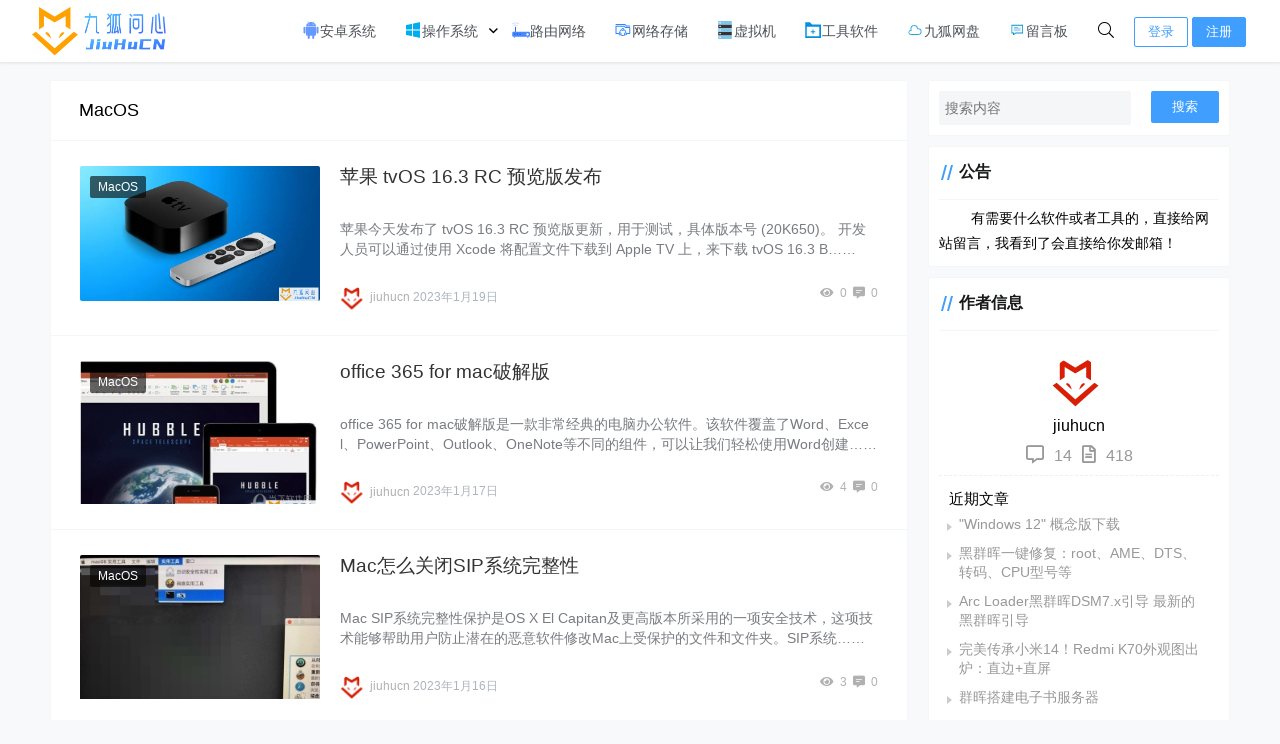

--- FILE ---
content_type: text/html; charset=UTF-8
request_url: https://www.jiuhucn.com/systemos/macos
body_size: 10571
content:
<!doctype html>
<html lang="zh">
<head>
    <meta charset="UTF-8">
<meta name="viewport"
      content="width=device-width, user-scalable=no, initial-scale=1.0, maximum-scale=1.0, minimum-scale=1.0">
<meta http-equiv="X-UA-Compatible" content="ie=edge">
<meta name="Referrer" content="origin"/>

<style>.icon {width: 18px; height: 18px;vertical-align: -3px;fill: currentColor;overflow: hidden;}</style>    <link rel="icon" href="https://www.jiuhucn.com/wp-content/uploads/2022/02/favicon.ico" type="image/x-icon"/>
    <style>
    :root {
        --Maincolor: #409EFF !important;
        --MaincolorHover: #409EFF !important;
        --fontSelectedColor: #3390ff !important;
    }

    #nprogress .bar {
        background: var(--Maincolor) !important;
    }
</style>

<link rel="stylesheet" href="https://www.jiuhucn.com/wp-content/themes/CorePress/static/css/main-mobile.css?v=5.8.9"><link rel="stylesheet" href="https://xy-cdn.lovestu.com/corepress/static/lib/fontawesome5pro/css/all.min.css"><link rel="stylesheet" href="https://www.jiuhucn.com/wp-content/themes/CorePress/static/css/main.css?v=5.8.9"><meta name='robots' content='index, follow' />
<meta name="description" content="macos操作系统和软件" />
<link rel='stylesheet' id='classic-theme-styles-css' href='https://www.jiuhucn.com/wp-includes/css/classic-themes.min.css' type='text/css' media='all' />
<style id='global-styles-inline-css' type='text/css'>
body{--wp--preset--color--black: #000000;--wp--preset--color--cyan-bluish-gray: #abb8c3;--wp--preset--color--white: #ffffff;--wp--preset--color--pale-pink: #f78da7;--wp--preset--color--vivid-red: #cf2e2e;--wp--preset--color--luminous-vivid-orange: #ff6900;--wp--preset--color--luminous-vivid-amber: #fcb900;--wp--preset--color--light-green-cyan: #7bdcb5;--wp--preset--color--vivid-green-cyan: #00d084;--wp--preset--color--pale-cyan-blue: #8ed1fc;--wp--preset--color--vivid-cyan-blue: #0693e3;--wp--preset--color--vivid-purple: #9b51e0;--wp--preset--gradient--vivid-cyan-blue-to-vivid-purple: linear-gradient(135deg,rgba(6,147,227,1) 0%,rgb(155,81,224) 100%);--wp--preset--gradient--light-green-cyan-to-vivid-green-cyan: linear-gradient(135deg,rgb(122,220,180) 0%,rgb(0,208,130) 100%);--wp--preset--gradient--luminous-vivid-amber-to-luminous-vivid-orange: linear-gradient(135deg,rgba(252,185,0,1) 0%,rgba(255,105,0,1) 100%);--wp--preset--gradient--luminous-vivid-orange-to-vivid-red: linear-gradient(135deg,rgba(255,105,0,1) 0%,rgb(207,46,46) 100%);--wp--preset--gradient--very-light-gray-to-cyan-bluish-gray: linear-gradient(135deg,rgb(238,238,238) 0%,rgb(169,184,195) 100%);--wp--preset--gradient--cool-to-warm-spectrum: linear-gradient(135deg,rgb(74,234,220) 0%,rgb(151,120,209) 20%,rgb(207,42,186) 40%,rgb(238,44,130) 60%,rgb(251,105,98) 80%,rgb(254,248,76) 100%);--wp--preset--gradient--blush-light-purple: linear-gradient(135deg,rgb(255,206,236) 0%,rgb(152,150,240) 100%);--wp--preset--gradient--blush-bordeaux: linear-gradient(135deg,rgb(254,205,165) 0%,rgb(254,45,45) 50%,rgb(107,0,62) 100%);--wp--preset--gradient--luminous-dusk: linear-gradient(135deg,rgb(255,203,112) 0%,rgb(199,81,192) 50%,rgb(65,88,208) 100%);--wp--preset--gradient--pale-ocean: linear-gradient(135deg,rgb(255,245,203) 0%,rgb(182,227,212) 50%,rgb(51,167,181) 100%);--wp--preset--gradient--electric-grass: linear-gradient(135deg,rgb(202,248,128) 0%,rgb(113,206,126) 100%);--wp--preset--gradient--midnight: linear-gradient(135deg,rgb(2,3,129) 0%,rgb(40,116,252) 100%);--wp--preset--duotone--dark-grayscale: url('#wp-duotone-dark-grayscale');--wp--preset--duotone--grayscale: url('#wp-duotone-grayscale');--wp--preset--duotone--purple-yellow: url('#wp-duotone-purple-yellow');--wp--preset--duotone--blue-red: url('#wp-duotone-blue-red');--wp--preset--duotone--midnight: url('#wp-duotone-midnight');--wp--preset--duotone--magenta-yellow: url('#wp-duotone-magenta-yellow');--wp--preset--duotone--purple-green: url('#wp-duotone-purple-green');--wp--preset--duotone--blue-orange: url('#wp-duotone-blue-orange');--wp--preset--font-size--small: 13px;--wp--preset--font-size--medium: 20px;--wp--preset--font-size--large: 36px;--wp--preset--font-size--x-large: 42px;--wp--preset--spacing--20: 0.44rem;--wp--preset--spacing--30: 0.67rem;--wp--preset--spacing--40: 1rem;--wp--preset--spacing--50: 1.5rem;--wp--preset--spacing--60: 2.25rem;--wp--preset--spacing--70: 3.38rem;--wp--preset--spacing--80: 5.06rem;}:where(.is-layout-flex){gap: 0.5em;}body .is-layout-flow > .alignleft{float: left;margin-inline-start: 0;margin-inline-end: 2em;}body .is-layout-flow > .alignright{float: right;margin-inline-start: 2em;margin-inline-end: 0;}body .is-layout-flow > .aligncenter{margin-left: auto !important;margin-right: auto !important;}body .is-layout-constrained > .alignleft{float: left;margin-inline-start: 0;margin-inline-end: 2em;}body .is-layout-constrained > .alignright{float: right;margin-inline-start: 2em;margin-inline-end: 0;}body .is-layout-constrained > .aligncenter{margin-left: auto !important;margin-right: auto !important;}body .is-layout-constrained > :where(:not(.alignleft):not(.alignright):not(.alignfull)){max-width: var(--wp--style--global--content-size);margin-left: auto !important;margin-right: auto !important;}body .is-layout-constrained > .alignwide{max-width: var(--wp--style--global--wide-size);}body .is-layout-flex{display: flex;}body .is-layout-flex{flex-wrap: wrap;align-items: center;}body .is-layout-flex > *{margin: 0;}:where(.wp-block-columns.is-layout-flex){gap: 2em;}.has-black-color{color: var(--wp--preset--color--black) !important;}.has-cyan-bluish-gray-color{color: var(--wp--preset--color--cyan-bluish-gray) !important;}.has-white-color{color: var(--wp--preset--color--white) !important;}.has-pale-pink-color{color: var(--wp--preset--color--pale-pink) !important;}.has-vivid-red-color{color: var(--wp--preset--color--vivid-red) !important;}.has-luminous-vivid-orange-color{color: var(--wp--preset--color--luminous-vivid-orange) !important;}.has-luminous-vivid-amber-color{color: var(--wp--preset--color--luminous-vivid-amber) !important;}.has-light-green-cyan-color{color: var(--wp--preset--color--light-green-cyan) !important;}.has-vivid-green-cyan-color{color: var(--wp--preset--color--vivid-green-cyan) !important;}.has-pale-cyan-blue-color{color: var(--wp--preset--color--pale-cyan-blue) !important;}.has-vivid-cyan-blue-color{color: var(--wp--preset--color--vivid-cyan-blue) !important;}.has-vivid-purple-color{color: var(--wp--preset--color--vivid-purple) !important;}.has-black-background-color{background-color: var(--wp--preset--color--black) !important;}.has-cyan-bluish-gray-background-color{background-color: var(--wp--preset--color--cyan-bluish-gray) !important;}.has-white-background-color{background-color: var(--wp--preset--color--white) !important;}.has-pale-pink-background-color{background-color: var(--wp--preset--color--pale-pink) !important;}.has-vivid-red-background-color{background-color: var(--wp--preset--color--vivid-red) !important;}.has-luminous-vivid-orange-background-color{background-color: var(--wp--preset--color--luminous-vivid-orange) !important;}.has-luminous-vivid-amber-background-color{background-color: var(--wp--preset--color--luminous-vivid-amber) !important;}.has-light-green-cyan-background-color{background-color: var(--wp--preset--color--light-green-cyan) !important;}.has-vivid-green-cyan-background-color{background-color: var(--wp--preset--color--vivid-green-cyan) !important;}.has-pale-cyan-blue-background-color{background-color: var(--wp--preset--color--pale-cyan-blue) !important;}.has-vivid-cyan-blue-background-color{background-color: var(--wp--preset--color--vivid-cyan-blue) !important;}.has-vivid-purple-background-color{background-color: var(--wp--preset--color--vivid-purple) !important;}.has-black-border-color{border-color: var(--wp--preset--color--black) !important;}.has-cyan-bluish-gray-border-color{border-color: var(--wp--preset--color--cyan-bluish-gray) !important;}.has-white-border-color{border-color: var(--wp--preset--color--white) !important;}.has-pale-pink-border-color{border-color: var(--wp--preset--color--pale-pink) !important;}.has-vivid-red-border-color{border-color: var(--wp--preset--color--vivid-red) !important;}.has-luminous-vivid-orange-border-color{border-color: var(--wp--preset--color--luminous-vivid-orange) !important;}.has-luminous-vivid-amber-border-color{border-color: var(--wp--preset--color--luminous-vivid-amber) !important;}.has-light-green-cyan-border-color{border-color: var(--wp--preset--color--light-green-cyan) !important;}.has-vivid-green-cyan-border-color{border-color: var(--wp--preset--color--vivid-green-cyan) !important;}.has-pale-cyan-blue-border-color{border-color: var(--wp--preset--color--pale-cyan-blue) !important;}.has-vivid-cyan-blue-border-color{border-color: var(--wp--preset--color--vivid-cyan-blue) !important;}.has-vivid-purple-border-color{border-color: var(--wp--preset--color--vivid-purple) !important;}.has-vivid-cyan-blue-to-vivid-purple-gradient-background{background: var(--wp--preset--gradient--vivid-cyan-blue-to-vivid-purple) !important;}.has-light-green-cyan-to-vivid-green-cyan-gradient-background{background: var(--wp--preset--gradient--light-green-cyan-to-vivid-green-cyan) !important;}.has-luminous-vivid-amber-to-luminous-vivid-orange-gradient-background{background: var(--wp--preset--gradient--luminous-vivid-amber-to-luminous-vivid-orange) !important;}.has-luminous-vivid-orange-to-vivid-red-gradient-background{background: var(--wp--preset--gradient--luminous-vivid-orange-to-vivid-red) !important;}.has-very-light-gray-to-cyan-bluish-gray-gradient-background{background: var(--wp--preset--gradient--very-light-gray-to-cyan-bluish-gray) !important;}.has-cool-to-warm-spectrum-gradient-background{background: var(--wp--preset--gradient--cool-to-warm-spectrum) !important;}.has-blush-light-purple-gradient-background{background: var(--wp--preset--gradient--blush-light-purple) !important;}.has-blush-bordeaux-gradient-background{background: var(--wp--preset--gradient--blush-bordeaux) !important;}.has-luminous-dusk-gradient-background{background: var(--wp--preset--gradient--luminous-dusk) !important;}.has-pale-ocean-gradient-background{background: var(--wp--preset--gradient--pale-ocean) !important;}.has-electric-grass-gradient-background{background: var(--wp--preset--gradient--electric-grass) !important;}.has-midnight-gradient-background{background: var(--wp--preset--gradient--midnight) !important;}.has-small-font-size{font-size: var(--wp--preset--font-size--small) !important;}.has-medium-font-size{font-size: var(--wp--preset--font-size--medium) !important;}.has-large-font-size{font-size: var(--wp--preset--font-size--large) !important;}.has-x-large-font-size{font-size: var(--wp--preset--font-size--x-large) !important;}
.wp-block-navigation a:where(:not(.wp-element-button)){color: inherit;}
:where(.wp-block-columns.is-layout-flex){gap: 2em;}
.wp-block-pullquote{font-size: 1.5em;line-height: 1.6;}
</style>
<link rel='stylesheet' id='corepress-cursor-css' href='https://www.jiuhucn.com/wp-content/themes/CorePress/static/css/cursor.css' type='text/css' media='all' />
<style id='corepress-cursor-inline-css' type='text/css'>
:root {--cur-default:url(https://www.jiuhucn.com/wp-content/themes/CorePress/static/img/cur/macblack/arrow.png);--cur-pointer:url(https://www.jiuhucn.com/wp-content/themes/CorePress/static/img/cur/macblack/link.png)}
</style>
<script type='text/javascript' src='https://www.jiuhucn.com/wp-content/themes/CorePress/static/js/jquery.min.js' id='corepress_jquery-js'></script>
<script type='text/javascript' src='https://www.jiuhucn.com/wp-content/themes/CorePress/static/js/jquery.lazyload.min.js' id='corepress_jquery_lazyload-js'></script>
<script type='text/javascript' src='https://www.jiuhucn.com/wp-content/themes/CorePress/static/js/qrcode.min.js' id='corepress_jquery_qrcode-js'></script>
<script type='text/javascript' id='tools-js-extra'>
/* <![CDATA[ */
var tools = {"index":"","page":"","post":""};
/* ]]> */
</script>
<script type='text/javascript' src='https://www.jiuhucn.com/wp-content/themes/CorePress/static/js/tools.js' id='tools-js'></script>
<link rel="wlwmanifest" type="application/wlwmanifest+xml" href="https://www.jiuhucn.com/wp-includes/wlwmanifest.xml" />
<link rel="stylesheet" href="https://www.jiuhucn.com/wp-content/themes/CorePress/static/lib/nprogress/nprogress.min.css?v=5.8.9"><script src="https://www.jiuhucn.com/wp-content/themes/CorePress/static/lib/nprogress/nprogress.min.js?v=5.8.9"></script><title>MacOS</title>        <meta name="keywords" content="MacOS"/>
        <meta name="description" content="macos操作系统和软件"/>
        


</head>
<body>

<script>NProgress.start();</script><div id="app">
    <header>
        <div class="header-main-plane">
            <div class="header-main container">
                <script>
    function openMenu() {
        $('body').css('overflow', 'hidden');
        $(".drawer-menu-plane").addClass("drawer-menu-plane-show");
        $(".menu-plane").appendTo($(".drawer-menu-list"));
        $(".user-menu-plane").appendTo($(".drawer-menu-list"));
        //$(".menu-item-has-children").append('<div class="m-dropdown" onclick="mobile_menuclick(event,this)" ><i class="fa fa-angle-down"></i></div>')
        $(".user-menu-main").not('.user-menu-main-notlogin').append('<div class="m-dropdown" onclick="mobile_menuclick(event,this)"><i class="fal fa-angle-down"></i></div>')
    }
    function closeMenu() {
        $('body').css('overflow', 'auto');
        $(".drawer-menu-plane").removeClass("drawer-menu-plane-show");
        $(".user-menu-plane").prependTo($(".header-menu"));
        $(".menu-plane").prependTo($(".header-menu"));
        $(".m-dropdown").remove();
    }

    function openSearch() {
        $(".dialog-search-plane").addClass("dialog-search-plane-show");
    }

    function closeSearch() {
        $(".dialog-search-plane").removeClass("dialog-search-plane-show");
    }
</script>
<div class="mobile-menu-btn" onclick="openMenu()">
    <i class="fa fa-bars" aria-hidden="true"></i>
</div>
<div class="drawer-menu-plane">
    <div class="drawer-menu-list">
        <div class="menu-mobile"><ul class="menu-mobile-header-list"><li id="menu-item-12" class="menu-item menu-item-12"><a href="https://www.jiuhucn.com/android"><svg class="icon" aria-hidden="true"><use xlink:href="#icon-andriod"></use></svg>安卓系统</a></li>
<li id="menu-item-17" class="menu-item current-category-ancestor current-menu-ancestor current-menu-parent current-category-parent menu-item-has-children menu-item-17"><a href="https://www.jiuhucn.com/systemos"><svg class="icon" aria-hidden="true"><use xlink:href="#icon-Windows"></use></svg>操作系统</a>
<ul class="sub-menu">
	<li id="menu-item-1134" class="menu-item menu-item-1134"><a href="https://www.jiuhucn.com/systemos/microsoft"><svg class="icon" aria-hidden="true"><use xlink:href="#icon-a-weiruan2"></use></svg>Microsoft</a></li>
	<li id="menu-item-1135" class="menu-item menu-item-1135"><a href="https://www.jiuhucn.com/systemos/centos"><svg class="icon" aria-hidden="true"><use xlink:href="#icon-centOS"></use></svg>Centos</a></li>
	<li id="menu-item-1138" class="menu-item menu-item-1138"><a href="https://www.jiuhucn.com/systemos/ubuntu"><svg class="icon" aria-hidden="true"><use xlink:href="#icon-ubuntu"></use></svg>Ubuntu</a></li>
	<li id="menu-item-3325" class="menu-item menu-item-3325"><a href="https://www.jiuhucn.com/systemos/chinaos"><svg class="icon" aria-hidden="true"><use xlink:href="#icon-OpenEuler"></use></svg>ChinaOS</a></li>
	<li id="menu-item-1137" class="menu-item current-menu-item menu-item-1137"><a href="https://www.jiuhucn.com/systemos/macos" aria-current="page"><svg class="icon" aria-hidden="true"><use xlink:href="#icon-macOS"></use></svg>MacOS</a></li>
</ul>
</li>
<li id="menu-item-14" class="menu-item menu-item-14"><a href="https://www.jiuhucn.com/router"><svg class="icon" aria-hidden="true"><use xlink:href="#icon-Router"></use></svg>路由网络</a></li>
<li id="menu-item-13" class="menu-item menu-item-13"><a href="https://www.jiuhucn.com/nas"><svg class="icon" aria-hidden="true"><use xlink:href="#icon-naswenjiancunchuNAS"></use></svg>网络存储</a></li>
<li id="menu-item-16" class="menu-item menu-item-16"><a href="https://www.jiuhucn.com/virtual"><svg class="icon" aria-hidden="true"><use xlink:href="#icon-server"></use></svg>虚拟机</a></li>
<li id="menu-item-15" class="menu-item menu-item-15"><a href="https://www.jiuhucn.com/toolbox"><svg class="icon" aria-hidden="true"><use xlink:href="#icon-gongjuxiang"></use></svg>工具软件</a></li>
<li id="menu-item-28" class="menu-item menu-item-28"><a href="https://dsm.jiuhucn.com"><svg class="icon" aria-hidden="true"><use xlink:href="#icon-yun"></use></svg>九狐网盘</a></li>
<li id="menu-item-288" class="menu-item menu-item-288"><a href="https://www.jiuhucn.com/message.html"><svg class="icon" aria-hidden="true"><use xlink:href="#icon-huiyizhongxin-liuyanqiang"></use></svg>留言板</a></li>
</ul></div>    </div>
    <div class="drawer-menu-write" onclick="closeMenu()">
    </div>
</div>
<div class="header-logo-plane">
    <div class="header-logo">
        <a href="https://www.jiuhucn.com" title="九狐问心"><img src="http://www.jiuhucn.com/wp-content/uploads/2022/02/狐狸logo-2.png" alt="九狐问心"></a>    </div>
</div>
<div class="mobile-search-btn" onclick="openSearch()">
    <i class="fa fa-search"></i>
</div>
<div class="dialog-search-plane">
    <div class="dialog-mask" onclick="closeSearch()"></div>
    <div class="dialog-plane">
        <h2>搜索内容</h2>
        <form class="search-form" action="https://www.jiuhucn.com" method="get" role="search">
            <div class="search-form-input-plane">
                <input type="text" class="search-keyword" name="s" placeholder="搜索内容"
                       value="">
            </div>
            <div>
                <button type="submit" class="search-submit" value="&#xf002;">搜索</button>
            </div>
        </form>
    </div>
</div>


<div class="header-menu">
    <div class="menu-plane">
        <nav class="menu-header-plane"><ul id="menu-menu-2" class="menu-header-list"><li class="menu-item menu-item-12"><a href="https://www.jiuhucn.com/android"><svg class="icon" aria-hidden="true"><use xlink:href="#icon-andriod"></use></svg>安卓系统</a></li>
<li class="menu-item current-category-ancestor current-menu-ancestor current-menu-parent current-category-parent menu-item-has-children menu-item-17"><a href="https://www.jiuhucn.com/systemos"><svg class="icon" aria-hidden="true"><use xlink:href="#icon-Windows"></use></svg>操作系统</a>
<ul class="sub-menu">
	<li class="menu-item menu-item-1134"><a href="https://www.jiuhucn.com/systemos/microsoft"><svg class="icon" aria-hidden="true"><use xlink:href="#icon-a-weiruan2"></use></svg>Microsoft</a></li>
	<li class="menu-item menu-item-1135"><a href="https://www.jiuhucn.com/systemos/centos"><svg class="icon" aria-hidden="true"><use xlink:href="#icon-centOS"></use></svg>Centos</a></li>
	<li class="menu-item menu-item-1138"><a href="https://www.jiuhucn.com/systemos/ubuntu"><svg class="icon" aria-hidden="true"><use xlink:href="#icon-ubuntu"></use></svg>Ubuntu</a></li>
	<li class="menu-item menu-item-3325"><a href="https://www.jiuhucn.com/systemos/chinaos"><svg class="icon" aria-hidden="true"><use xlink:href="#icon-OpenEuler"></use></svg>ChinaOS</a></li>
	<li class="menu-item current-menu-item menu-item-1137"><a href="https://www.jiuhucn.com/systemos/macos" aria-current="page"><svg class="icon" aria-hidden="true"><use xlink:href="#icon-macOS"></use></svg>MacOS</a></li>
</ul>
</li>
<li class="menu-item menu-item-14"><a href="https://www.jiuhucn.com/router"><svg class="icon" aria-hidden="true"><use xlink:href="#icon-Router"></use></svg>路由网络</a></li>
<li class="menu-item menu-item-13"><a href="https://www.jiuhucn.com/nas"><svg class="icon" aria-hidden="true"><use xlink:href="#icon-naswenjiancunchuNAS"></use></svg>网络存储</a></li>
<li class="menu-item menu-item-16"><a href="https://www.jiuhucn.com/virtual"><svg class="icon" aria-hidden="true"><use xlink:href="#icon-server"></use></svg>虚拟机</a></li>
<li class="menu-item menu-item-15"><a href="https://www.jiuhucn.com/toolbox"><svg class="icon" aria-hidden="true"><use xlink:href="#icon-gongjuxiang"></use></svg>工具软件</a></li>
<li class="menu-item menu-item-28"><a href="https://dsm.jiuhucn.com"><svg class="icon" aria-hidden="true"><use xlink:href="#icon-yun"></use></svg>九狐网盘</a></li>
<li class="menu-item menu-item-288"><a href="https://www.jiuhucn.com/message.html"><svg class="icon" aria-hidden="true"><use xlink:href="#icon-huiyizhongxin-liuyanqiang"></use></svg>留言板</a></li>
</ul></nav>
    </div>
    <div class="user-menu-plane">
        <div class="user-menu-pc-search" onclick="openSearch()" title="搜索">
            <i class="fal fa-search"></i>
        </div>
                        <span class="user-menu-main user-menu-main-notlogin">
                 <a href="https://www.jiuhucn.com/login.html?redirect_to=%2F%2Fwww.jiuhucn.com%2Fsystemos%2Fmacos"><button class="login-btn-header">登录</button></a>

                            <a href="https://www.jiuhucn.com/reg.html"><button
                            class="login-btn-header reg-btn-header">注册</button></a>
                            </span>
                    </div>
</div>
            </div>
        </div>
    </header>
    <div class="top-divider"></div>
    <main class="container">
        <div class="html-main">
                            <div class="post-main">
                    
<div class="post-list-page-plane">
    <div class="list-plane-title">
         <div>MacOS</div>    </div>
    <ul class="post-list">
            <li class="post-item ">
        <div class="post-item-container">
            <div class="post-item-thumbnail">
                <a href="https://www.jiuhucn.com/2023/01/19/2753.html" target=""><img src="https://www.jiuhucn.com/wp-content/uploads/2023/01/e2853e42-b127-495f-a949-98d968dea175.jpg" alt="苹果 tvOS 16.3 RC 预览版发布"></a>
            </div>
            <div class="post-item-tags">
                                    <span class="cat-item"><a
                                target=""
                                href="https://www.jiuhucn.com/systemos/macos">MacOS</a></span>
                                </div>
            <div class="post-item-main">
                <h2>
                    <a href="https://www.jiuhucn.com/2023/01/19/2753.html"
                         target="">苹果 tvOS 16.3 RC 预览版发布</a>
                </h2>
                <div class="post-item-content">
                    苹果今天发布了 tvOS 16.3 RC 预览版更新，用于测试，具体版本号 (20K650)。

开发人员可以通过使用 Xcode 将配置文件下载到 Apple TV 上，来下载 tvOS 16.3 B……                </div>
                <div class="post-item-info">
                    <div class="post-item-meta">
                        <div class="post-item-meta-item">
                            <span class="post-item-meta-author">
                               <img alt="" src="https://www.jiuhucn.com/wp-content/uploads/corepress_avatar/1.jpg?v=1645174318"  class="post-item-avatar">jiuhucn                            </span>
                            <span class="post-item-time">2023年1月19日</span>
                        </div>
                        <div class="item-post-meta-other">
                            <span><i class="fas fa-eye"
                                 aria-hidden="true"></i>0</span>                            <span><i class="fas fa-comment-alt-lines"></i>0</span>
                        </div>
                    </div>
                </div>
            </div>
        </div>
    </li>
    

    <li class="post-item ">
        <div class="post-item-container">
            <div class="post-item-thumbnail">
                <a href="https://www.jiuhucn.com/2023/01/17/2728.html" target=""><img src="https://www.jiuhucn.com/wp-content/uploads/2023/01/20210330022531281.jpg" alt="office 365 for mac破解版"></a>
            </div>
            <div class="post-item-tags">
                                    <span class="cat-item"><a
                                target=""
                                href="https://www.jiuhucn.com/systemos/macos">MacOS</a></span>
                                </div>
            <div class="post-item-main">
                <h2>
                    <a href="https://www.jiuhucn.com/2023/01/17/2728.html"
                         target="">office 365 for mac破解版</a>
                </h2>
                <div class="post-item-content">
                    office 365 for mac破解版是一款非常经典的电脑办公软件。该软件覆盖了Word、Excel、PowerPoint、Outlook、OneNote等不同的组件，可以让我们轻松使用Word创建……                </div>
                <div class="post-item-info">
                    <div class="post-item-meta">
                        <div class="post-item-meta-item">
                            <span class="post-item-meta-author">
                               <img alt="" src="https://www.jiuhucn.com/wp-content/uploads/corepress_avatar/1.jpg?v=1645174318"  class="post-item-avatar">jiuhucn                            </span>
                            <span class="post-item-time">2023年1月17日</span>
                        </div>
                        <div class="item-post-meta-other">
                            <span><i class="fas fa-eye"
                                 aria-hidden="true"></i>4</span>                            <span><i class="fas fa-comment-alt-lines"></i>0</span>
                        </div>
                    </div>
                </div>
            </div>
        </div>
    </li>
    

    <li class="post-item ">
        <div class="post-item-container">
            <div class="post-item-thumbnail">
                <a href="https://www.jiuhucn.com/2023/01/16/2724.html" target=""><img src="https://www.jiuhucn.com/wp-content/uploads/2023/01/16f5c3edd9ee29de_600_0.jpeg" alt="Mac怎么关闭SIP系统完整性"></a>
            </div>
            <div class="post-item-tags">
                                    <span class="cat-item"><a
                                target=""
                                href="https://www.jiuhucn.com/systemos/macos">MacOS</a></span>
                                </div>
            <div class="post-item-main">
                <h2>
                    <a href="https://www.jiuhucn.com/2023/01/16/2724.html"
                         target="">Mac怎么关闭SIP系统完整性</a>
                </h2>
                <div class="post-item-content">
                    
Mac SIP系统完整性保护是OS X El Capitan及更高版本所采用的一项安全技术，这项技术能够帮助用户防止潜在的恶意软件修改Mac上受保护的文件和文件夹。SIP系统……                </div>
                <div class="post-item-info">
                    <div class="post-item-meta">
                        <div class="post-item-meta-item">
                            <span class="post-item-meta-author">
                               <img alt="" src="https://www.jiuhucn.com/wp-content/uploads/corepress_avatar/1.jpg?v=1645174318"  class="post-item-avatar">jiuhucn                            </span>
                            <span class="post-item-time">2023年1月16日</span>
                        </div>
                        <div class="item-post-meta-other">
                            <span><i class="fas fa-eye"
                                 aria-hidden="true"></i>3</span>                            <span><i class="fas fa-comment-alt-lines"></i>0</span>
                        </div>
                    </div>
                </div>
            </div>
        </div>
    </li>
    

    <li class="post-item ">
        <div class="post-item-container">
            <div class="post-item-thumbnail">
                <a href="https://www.jiuhucn.com/2023/01/16/2715.html" target=""><img src="https://www.jiuhucn.com/wp-content/uploads/2023/01/bce5b752a30eaff4_600_0.png" alt="Mac打开应用提示已损坏怎么办"></a>
            </div>
            <div class="post-item-tags">
                                    <span class="cat-item"><a
                                target=""
                                href="https://www.jiuhucn.com/systemos/macos">MacOS</a></span>
                                </div>
            <div class="post-item-main">
                <h2>
                    <a href="https://www.jiuhucn.com/2023/01/16/2715.html"
                         target="">Mac打开应用提示已损坏怎么办</a>
                </h2>
                <div class="post-item-content">
                    
相信很多升级了最新Mac系统的用户在打开一些应用的时候都会出现“应用XX已损坏”的系统提示，安装这些应用的时候总是提示“已损坏，移至废纸篓”这类信息，根本无……                </div>
                <div class="post-item-info">
                    <div class="post-item-meta">
                        <div class="post-item-meta-item">
                            <span class="post-item-meta-author">
                               <img alt="" src="https://www.jiuhucn.com/wp-content/uploads/corepress_avatar/1.jpg?v=1645174318"  class="post-item-avatar">jiuhucn                            </span>
                            <span class="post-item-time">2023年1月16日</span>
                        </div>
                        <div class="item-post-meta-other">
                            <span><i class="fas fa-eye"
                                 aria-hidden="true"></i>7</span>                            <span><i class="fas fa-comment-alt-lines"></i>0</span>
                        </div>
                    </div>
                </div>
            </div>
        </div>
    </li>
    

    <li class="post-item ">
        <div class="post-item-container">
            <div class="post-item-thumbnail">
                <a href="https://www.jiuhucn.com/2023/01/16/2709.html" target=""><img src="https://www.jiuhucn.com/wp-content/uploads/2023/01/7ef60e2601a2769b_600_0.jpeg" alt="macOS 10.13允许任何来源没有了怎么办"></a>
            </div>
            <div class="post-item-tags">
                                    <span class="cat-item"><a
                                target=""
                                href="https://www.jiuhucn.com/systemos/macos">MacOS</a></span>
                                </div>
            <div class="post-item-main">
                <h2>
                    <a href="https://www.jiuhucn.com/2023/01/16/2709.html"
                         target="">macOS 10.13允许任何来源没有了怎么办</a>
                </h2>
                <div class="post-item-content">
                    
用户在升级了macOS 10.13系统以后，打开一些应用文件的时候会失败同时提示该应用文件“来自身份不明的开发者”，这个时候我们就需要开启“设置”—“安全与隐私”中……                </div>
                <div class="post-item-info">
                    <div class="post-item-meta">
                        <div class="post-item-meta-item">
                            <span class="post-item-meta-author">
                               <img alt="" src="https://www.jiuhucn.com/wp-content/uploads/corepress_avatar/1.jpg?v=1645174318"  class="post-item-avatar">jiuhucn                            </span>
                            <span class="post-item-time">2023年1月16日</span>
                        </div>
                        <div class="item-post-meta-other">
                            <span><i class="fas fa-eye"
                                 aria-hidden="true"></i>5</span>                            <span><i class="fas fa-comment-alt-lines"></i>0</span>
                        </div>
                    </div>
                </div>
            </div>
        </div>
    </li>
    

    <li class="post-item ">
        <div class="post-item-container">
            <div class="post-item-thumbnail">
                <a href="https://www.jiuhucn.com/2023/01/16/2692.html" target=""><img src="https://www.jiuhucn.com/wp-content/uploads/2023/01/0Z34W237-0.png" alt="黑苹果安装教程"></a>
            </div>
            <div class="post-item-tags">
                                    <span class="cat-item"><a
                                target=""
                                href="https://www.jiuhucn.com/systemos/macos">MacOS</a></span>
                                </div>
            <div class="post-item-main">
                <h2>
                    <a href="https://www.jiuhucn.com/2023/01/16/2692.html"
                         target="">黑苹果安装教程</a>
                </h2>
                <div class="post-item-content">
                    安装系统的方法多种多样，一般Windows系统我们可以使用一键重装，U盘重装，几分钟搞定。可是黑苹果该如何安装呢？今天，我就将黑苹果系统安装教程分享给你们，……                </div>
                <div class="post-item-info">
                    <div class="post-item-meta">
                        <div class="post-item-meta-item">
                            <span class="post-item-meta-author">
                               <img alt="" src="https://www.jiuhucn.com/wp-content/uploads/corepress_avatar/1.jpg?v=1645174318"  class="post-item-avatar">jiuhucn                            </span>
                            <span class="post-item-time">2023年1月16日</span>
                        </div>
                        <div class="item-post-meta-other">
                            <span><i class="fas fa-eye"
                                 aria-hidden="true"></i>9</span>                            <span><i class="fas fa-comment-alt-lines"></i>0</span>
                        </div>
                    </div>
                </div>
            </div>
        </div>
    </li>
    

    <li class="post-item ">
        <div class="post-item-container">
            <div class="post-item-thumbnail">
                <a href="https://www.jiuhucn.com/2023/01/11/2626.html" target=""><img src="https://www.jiuhucn.com/wp-content/uploads/2023/01/kaf-cli.jpgo_.jpg" alt="kaf-cli – 将 txt 小说转换为电子书（EPub、Mobi、azw3），带封面、目录[Win/macOS/Linux/Android]"></a>
            </div>
            <div class="post-item-tags">
                                    <span class="cat-item"><a
                                target=""
                                href="https://www.jiuhucn.com/systemos/macos">MacOS</a></span>
                                </div>
            <div class="post-item-main">
                <h2>
                    <a href="https://www.jiuhucn.com/2023/01/11/2626.html"
                         target="">kaf-cli – 将 txt 小说转换为电子书（EPub、Mobi、azw3），带封面、目录[Win/macOS/Linux/Android]</a>
                </h2>
                <div class="post-item-content">
                    kaf-cli 是一个开源项目，用来自动将 .txt 格式的电子小说转换为 EPub、Mobi、azw3 电子书格式，并且能够自动识别目录、标题，以及添加封面图片。支持 Windows……                </div>
                <div class="post-item-info">
                    <div class="post-item-meta">
                        <div class="post-item-meta-item">
                            <span class="post-item-meta-author">
                               <img alt="" src="https://www.jiuhucn.com/wp-content/uploads/corepress_avatar/1.jpg?v=1645174318"  class="post-item-avatar">jiuhucn                            </span>
                            <span class="post-item-time">2023年1月11日</span>
                        </div>
                        <div class="item-post-meta-other">
                            <span><i class="fas fa-eye"
                                 aria-hidden="true"></i>12</span>                            <span><i class="fas fa-comment-alt-lines"></i>0</span>
                        </div>
                    </div>
                </div>
            </div>
        </div>
    </li>
    

    <li class="post-item ">
        <div class="post-item-container">
            <div class="post-item-thumbnail">
                <a href="https://www.jiuhucn.com/2022/04/10/2174.html" target=""><img src="https://www.jiuhucn.com/wp-content/uploads/2022/04/1647914783637969.png" alt="首个采用中文编写的操作系统出现了！"></a>
            </div>
            <div class="post-item-tags">
                                    <span class="cat-item"><a
                                target=""
                                href="https://www.jiuhucn.com/systemos/macos">MacOS</a></span>
                                </div>
            <div class="post-item-main">
                <h2>
                    <a href="https://www.jiuhucn.com/2022/04/10/2174.html"
                         target="">首个采用中文编写的操作系统出现了！</a>
                </h2>
                <div class="post-item-content">
                    



对许多不擅长英语的编程萌新来说，乍一看代码中各类英文关键字 、变量名、函数名等，难免十分头大，甚至还会对自己能否学好编程提出质疑。如此心境下，他……                </div>
                <div class="post-item-info">
                    <div class="post-item-meta">
                        <div class="post-item-meta-item">
                            <span class="post-item-meta-author">
                               <img alt="" src="https://www.jiuhucn.com/wp-content/uploads/corepress_avatar/1.jpg?v=1645174318"  class="post-item-avatar">jiuhucn                            </span>
                            <span class="post-item-time">2022年4月10日</span>
                        </div>
                        <div class="item-post-meta-other">
                            <span><i class="fas fa-eye"
                                 aria-hidden="true"></i>317</span>                            <span><i class="fas fa-comment-alt-lines"></i>0</span>
                        </div>
                    </div>
                </div>
            </div>
        </div>
    </li>
    

    <li class="post-item ">
        <div class="post-item-container">
            <div class="post-item-thumbnail">
                <a href="https://www.jiuhucn.com/2022/03/17/1495.html" target=""><img src="https://www.jiuhucn.com/wp-content/uploads/2022/03/03.jpg" alt="深度操作系统20.4：更智慧，更好用"></a>
            </div>
            <div class="post-item-tags">
                                    <span class="cat-item"><a
                                target=""
                                href="https://www.jiuhucn.com/systemos/macos">MacOS</a></span>
                                </div>
            <div class="post-item-main">
                <h2>
                    <a href="https://www.jiuhucn.com/2022/03/17/1495.html"
                         target="">深度操作系统20.4：更智慧，更好用</a>
                </h2>
                <div class="post-item-content">
                    深度操作系统20.4带来更好的系统安装、管理体验。诸多实用功能，满足更多场景下的使用需求。
&nbsp;
&nbsp;
系统进化
———————————
System Evolution
&nbsp;
更……                </div>
                <div class="post-item-info">
                    <div class="post-item-meta">
                        <div class="post-item-meta-item">
                            <span class="post-item-meta-author">
                               <img alt="" src="https://www.jiuhucn.com/wp-content/uploads/corepress_avatar/1.jpg?v=1645174318"  class="post-item-avatar">jiuhucn                            </span>
                            <span class="post-item-time">2022年3月17日</span>
                        </div>
                        <div class="item-post-meta-other">
                            <span><i class="fas fa-eye"
                                 aria-hidden="true"></i>271</span>                            <span><i class="fas fa-comment-alt-lines"></i>0</span>
                        </div>
                    </div>
                </div>
            </div>
        </div>
    </li>
    

    <li class="post-item ">
        <div class="post-item-container">
            <div class="post-item-thumbnail">
                <a href="https://www.jiuhucn.com/2022/03/17/1472.html" target=""><img src="https://www.jiuhucn.com/wp-content/uploads/2022/03/1000.jpg" alt="3个常见的国产操作系统"></a>
            </div>
            <div class="post-item-tags">
                                    <span class="cat-item"><a
                                target=""
                                href="https://www.jiuhucn.com/systemos/macos">MacOS</a></span>
                                </div>
            <div class="post-item-main">
                <h2>
                    <a href="https://www.jiuhucn.com/2022/03/17/1472.html"
                         target="">3个常见的国产操作系统</a>
                </h2>
                <div class="post-item-content">
                    1、 统一操作系统（UOS）
2、 深度Linux (Deepin)
3、 优麒麟（UbuntuKylin）
如果你对Linux有兴趣，但是又不知道哪个国产系统好用的话，不妨尝试这3个操作系……                </div>
                <div class="post-item-info">
                    <div class="post-item-meta">
                        <div class="post-item-meta-item">
                            <span class="post-item-meta-author">
                               <img alt="" src="https://www.jiuhucn.com/wp-content/uploads/corepress_avatar/1.jpg?v=1645174318"  class="post-item-avatar">jiuhucn                            </span>
                            <span class="post-item-time">2022年3月17日</span>
                        </div>
                        <div class="item-post-meta-other">
                            <span><i class="fas fa-eye"
                                 aria-hidden="true"></i>337</span>                            <span><i class="fas fa-comment-alt-lines"></i>0</span>
                        </div>
                    </div>
                </div>
            </div>
        </div>
    </li>
    

    </ul>
    <div class="pages">
            </div>
</div>

                </div>
                <div class="sidebar">
                    <div class="aside-box"><form class="search-form" action="https://www.jiuhucn.com" method="get" role="search">
    <div class="search-form-input-plane">
        <input type="text" class="search-keyword" name="s" placeholder="搜索内容"  value="">
    </div>
  <div>
      <button type="submit" class="search-submit" value="&#xf002;">搜索</button>
  </div>
</form></div><div class="widget_text aside-box"><h2 class="widget-title">公告</h2>
<div class="textwidget custom-html-widget">&nbsp&nbsp&nbsp&nbsp&nbsp&nbsp&nbsp 有需要什么软件或者工具的，直接给网站留言，我看到了会直接给你发邮箱！</div></div><div class="aside-box"><h2 class="widget-title">作者信息</h2>
        <div class="widget-author-plane">
            <div class="widget-author-main">
                <img class="user-avatar" width="50" height="50"
                     src="https://www.jiuhucn.com/wp-content/uploads/corepress_avatar/1.jpg?v=1645174318" alt="">
                <div class="widget-author-name">
                    jiuhucn                </div>
                <div class="widget-avatar-description">
                                    </div>
                <div class="widget-avatar-meta">
                    <div class="widget-avatar-meta-box widget-avatar-meta-comments" title="评论数量">
                        <i class="far fa-comment-alt"></i>
                        14                    </div>
                    <div class="widget-avatar-meta-box" title="文章数量">
                        <i class="far fa-file-alt"></i>
                        418                    </div>
                </div>

            </div>
        </div>
        <div class="widget-avatar-post-list">
            <h2 class="widget-avatar-title">近期文章</h2>
            <ul>
                <li><a href="https://www.jiuhucn.com/2024/04/11/3757.html">"Windows 12" 概念版下载</a></li><li><a href="https://www.jiuhucn.com/2024/03/26/3750.html">黑群晖一键修复：root、AME、DTS、转码、CPU型号等</a></li><li><a href="https://www.jiuhucn.com/2023/12/28/3730.html">Arc Loader黑群晖DSM7.x引导 最新的黑群晖引导</a></li><li><a href="https://www.jiuhucn.com/2023/11/06/3723.html">完美传承小米14！Redmi K70外观图出炉：直边+直屏</a></li><li><a href="https://www.jiuhucn.com/2023/03/23/3718.html">群晖搭建电子书服务器</a></li>            </ul>
        </div>
        </div><div class="aside-box"><h2 class="widget-title">句子</h2>
        <div class="widget-sentence-placeholder widget-sentence-placeholder-jzmk">
            <ul>
                <li></li>
                <li></li>
            </ul>
        </div>
        <script>
            $(document).ready(function () {
                widget_sentence_load('tg', '.widget-sentence-placeholder-jzmk');
            });
        </script>
        </div><div class="aside-box"><h2 class="widget-title">热门文章</h2>
                <div class="hot-post-widget-item">
                    <div>
                            <span class="hot-post-widget-item-num">
                                    1                            </span>
                        <span class="hot-post-widget-item-title">
                                <a href="https://www.jiuhucn.com/2022/03/13/1178.html"> DS918+10G+8125+sas_7.0.1-42218 最新的引导程序</a>
                            </span>
                    </div>
                    <div class="hot-post-widget-item-meta">
                        <div>
                            2022-03-13                        </div>
                        <div>
                            <a href="https://www.jiuhucn.com/nas"> 网络存储</a>
                        </div>
                    </div>
                </div>
                                <div class="hot-post-widget-item">
                    <div>
                            <span class="hot-post-widget-item-num">
                                    2                            </span>
                        <span class="hot-post-widget-item-title">
                                <a href="https://www.jiuhucn.com/2022/03/02/930.html"> 小黄鸟HttpCanary抓包 5个版本 都是解锁版 + 证书安装教程</a>
                            </span>
                    </div>
                    <div class="hot-post-widget-item-meta">
                        <div>
                            2022-03-02                        </div>
                        <div>
                            <a href="https://www.jiuhucn.com/android"> 安卓系统</a>
                        </div>
                    </div>
                </div>
                                <div class="hot-post-widget-item">
                    <div>
                            <span class="hot-post-widget-item-num">
                                    3                            </span>
                        <span class="hot-post-widget-item-title">
                                <a href="https://www.jiuhucn.com/2022/02/15/131.html"> 群晖DS918 _7.0.1-42218螃蟹8125Bx4网口2.5G带驱动引导</a>
                            </span>
                    </div>
                    <div class="hot-post-widget-item-meta">
                        <div>
                            2022-02-15                        </div>
                        <div>
                            <a href="https://www.jiuhucn.com/nas"> 网络存储</a>
                        </div>
                    </div>
                </div>
                                <div class="hot-post-widget-item">
                    <div>
                            <span class="hot-post-widget-item-num">
                                    4                            </span>
                        <span class="hot-post-widget-item-title">
                                <a href="https://www.jiuhucn.com/2022/02/23/512.html"> 酷我音乐V9.0.2VIP无广告PC版（电脑上用的）</a>
                            </span>
                    </div>
                    <div class="hot-post-widget-item-meta">
                        <div>
                            2022-02-23                        </div>
                        <div>
                            <a href="https://www.jiuhucn.com/toolbox"> 工具软件</a>
                        </div>
                    </div>
                </div>
                                <div class="hot-post-widget-item">
                    <div>
                            <span class="hot-post-widget-item-num">
                                    5                            </span>
                        <span class="hot-post-widget-item-title">
                                <a href="https://www.jiuhucn.com/2022/02/18/308.html"> IDM下载神器 Internet Download Manager v6.38 Build15 简体中文破解版</a>
                            </span>
                    </div>
                    <div class="hot-post-widget-item-meta">
                        <div>
                            2022-02-18                        </div>
                        <div>
                            <a href="https://www.jiuhucn.com/toolbox"> 工具软件</a>
                        </div>
                    </div>
                </div>
                </div>                </div>
                        </div>
    </main>
    <footer>
        <script>

(function(){
var el = document.createElement("script");
el.src = "https://lf1-cdn-tos.bytegoofy.com/goofy/ttzz/push.js?d46d6099135d71a8d6092e3f3ee1caa0298f0fb9e110a6737eb77ded792747d530632485602430134f60bc55ca391050b680e2741bf7233a8f1da9902314a3fa";
el.id = "ttzz";
var s = document.getElementsByTagName("script")[0];
s.parentNode.insertBefore(el, s);
})(window)
</script><script>console.log("\n %c 本站由WPOPT插件优化 %c www.lovestu.com/wpopt.html", "color:#fff;background:#3983e2;padding:5px 0;", "color:#eee;background:#f0f0f0;padding:5px 10px;");</script><script type='text/javascript' id='index_js-js-extra'>
/* <![CDATA[ */
var set = {"is_single":"","is_page":"","is_home":"","ajaxurl":"https:\/\/www.jiuhucn.com\/wp-admin\/admin-ajax.php","reprint":{"msg":"","copylenopen":0,"copylen":0,"addurl":0,"siteurl":"https:\/\/www.jiuhucn.com\/systemos\/macos"},"module":{"imglightbox":1,"imglazyload":0},"theme":{"loadbar":1},"index":{"linksicon":1,"chromeiconurl":"https:\/\/www.jiuhucn.com\/wp-content\/themes\/CorePress\/static\/img\/chrome.png"},"is_page_template":""};
/* ]]> */
</script>
<script type='text/javascript' src='https://www.jiuhucn.com/wp-content/themes/CorePress/static/js/index.js' id='index_js-js'></script>
<script>console.log("\n %c CorePress主题v 5.8.9 %c by applek | www.lovestu.com", "color:#fff;background:#409EFF;padding:5px 0;", "color:#eee;background:#444;padding:5px 10px;");
</script><script src="//at.alicdn.com/t/c/font_3182134_a3851ia4mm.js"></script><div class="go-top-plane" title="返回顶部">
    <i class="fa fa-arrow-up" aria-hidden="true"></i>
</div>


<div class="footer-plane">
    <div class="footer-container">
        <div class="footer-left">
            <div>
                                <nav class="menu-footer-plane"><ul id="menu-menu-3" class="menu-footer-list"><li class="menu-item menu-item-12"><a href="https://www.jiuhucn.com/android"><svg class="icon" aria-hidden="true"><use xlink:href="#icon-andriod"></use></svg>安卓系统</a></li>
<li class="menu-item current-category-ancestor current-menu-ancestor current-menu-parent current-category-parent menu-item-17"><a href="https://www.jiuhucn.com/systemos"><svg class="icon" aria-hidden="true"><use xlink:href="#icon-Windows"></use></svg>操作系统</a></li>
<li class="menu-item menu-item-14"><a href="https://www.jiuhucn.com/router"><svg class="icon" aria-hidden="true"><use xlink:href="#icon-Router"></use></svg>路由网络</a></li>
<li class="menu-item menu-item-13"><a href="https://www.jiuhucn.com/nas"><svg class="icon" aria-hidden="true"><use xlink:href="#icon-naswenjiancunchuNAS"></use></svg>网络存储</a></li>
<li class="menu-item menu-item-16"><a href="https://www.jiuhucn.com/virtual"><svg class="icon" aria-hidden="true"><use xlink:href="#icon-server"></use></svg>虚拟机</a></li>
<li class="menu-item menu-item-15"><a href="https://www.jiuhucn.com/toolbox"><svg class="icon" aria-hidden="true"><use xlink:href="#icon-gongjuxiang"></use></svg>工具软件</a></li>
<li class="menu-item menu-item-28"><a href="https://dsm.jiuhucn.com"><svg class="icon" aria-hidden="true"><use xlink:href="#icon-yun"></use></svg>九狐网盘</a></li>
<li class="menu-item menu-item-288"><a href="https://www.jiuhucn.com/message.html"><svg class="icon" aria-hidden="true"><use xlink:href="#icon-huiyizhongxin-liuyanqiang"></use></svg>留言板</a></li>
</ul></nav>                <div class="footer-info">
                    Copyright © 2021 九狐问心                    <span class="theme-copyright"><a href="https://www.lovestu.com/corepress.html" target="_blank">CorePress</a>
                </span>
                    Powered by WordPress
                </div>
                <div class="footer-info">
                    <span class="footer-icp"><img class="ipc-icon" src="https://www.jiuhucn.com/wp-content/themes/CorePress/static/img/icp.svg" alt=""><a href="https://beian.miit.gov.cn/" target="_blank">陕ICP备2022000827号</a></span><span class="footer-icp"><img class="ipc-icon" src="https://www.jiuhucn.com/wp-content/themes/CorePress/static/img/police.svg" alt=""><a href="http://www.beian.gov.cn/portal/registerSystemInfo/" target="_blank">陕公网安备 61012402000227号</a></span>                </div>
            </div>
        </div>
        <div class="footer-details footer-right">
            <div>
                            </div>

        </div>
        <div>
            <script>console.log("\n %c 本站由WPOPT插件优化 %c www.lovestu.com/wpopt.html", "color:#fff;background:#3983e2;padding:5px 0;", "color:#eee;background:#f0f0f0;padding:5px 10px;");</script>        </div>

    </div>
</div>

    </footer>
</div>
</body>
</html>
